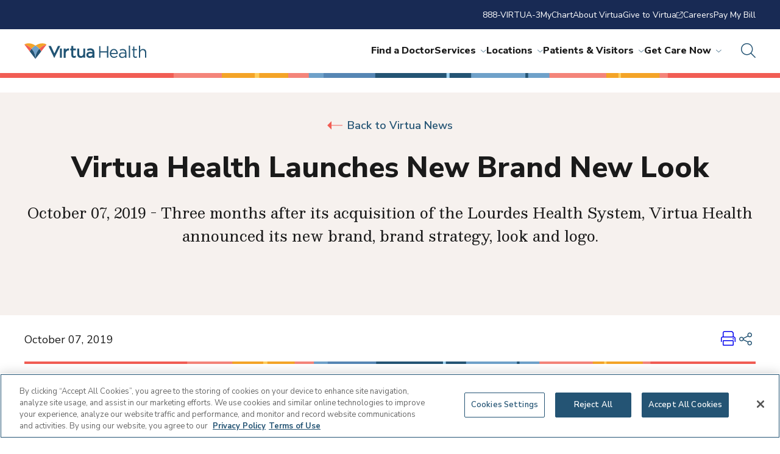

--- FILE ---
content_type: text/html; charset=utf-8
request_url: https://www.virtua.org/news/virtua-health-launches-new-brand-new-look
body_size: 15276
content:



<!DOCTYPE html>
<!--[if lt IE 7]>      <html class="no-js lt-ie9 lt-ie8 lt-ie7"> <![endif]-->
<!--[if IE 7]>         <html class="no-js lt-ie9 lt-ie8"> <![endif]-->
<!--[if IE 8]>         <html class="no-js lt-ie9"> <![endif]-->
<!--[if gt IE 8]><!-->
<html class="no-js" lang="en">
<!--<![endif]-->
<head>
<link href="/-/media/Feature/Experience-Accelerator/Foundation/Foundation/Styles/optimized-min.css?t=20220720T165613Z" rel="stylesheet" /><link href="/-/media/Themes/virtua-site/virtua-theme/virtua-theme/styles/pre-optimized-min.css?t=20250402T182050Z" rel="stylesheet" />

    
    


<!-- OneTrust Cookies Consent Notice start for virtua.org -->

<script src="https://cdn.cookielaw.org/scripttemplates/otSDKStub.js" type="text/javascript" charset="UTF-8" data-domain-script="019505dc-2df8-78f1-a63d-a4cea00d5abe" ></script>
<script type="text/javascript">
function OptanonWrapper() { }
</script>
<!-- OneTrust Cookies Consent Notice end for virtua.org -->

<!-- Google Tag Manager -->
<script>
    (function (w, d, s, l, i) {
        w[l] = w[l] || []; w[l].push({
            'gtm.start':
                new Date().getTime(), event: 'gtm.js'
        }); var f = d.getElementsByTagName(s)[0],
            j = d.createElement(s), dl = l != 'dataLayer' ? '&l=' + l : ''; j.async = true; j.src =
                '//www.googletagmanager.com/gtm.js?id=' + i + dl; f.parentNode.insertBefore(j, f);
    })(window, document, 'script', 'dataLayer', 'GTM-KZSB7X');
</script>
<!-- End Google Tag Manager -->


    <title>Virtua Health Launches New Brand New Look</title>


<link rel="canonical" href="https://www.virtua.org/news/virtua-health-launches-new-brand-new-look" />



    <link href="/-/media/Project/Virtua-Tenant/shared/favicon.png" rel="shortcut icon" />



<meta property="og:title"  content="Virtua Health Launches New Brand New Look" /><meta property="og:url"  content="https://www.virtua.org/news/virtua-health-launches-new-brand-new-look" />


<meta  name="description" content="Three months after its acquisition of the Lourdes Health System, Virtua Health announced its new brand, brand strategy, look and logo." />


<meta property="twitter:title"  content="Virtua Health Launches New Brand New Look" /><meta property="twitter:card"  content="summary_large_image" />

    <meta name="viewport" content="width=device-width, initial-scale=1"/>



</head>
<body class="default-device bodyclass">
    

    <!-- Google Tag Manager (noscript) --><noscript><iframe src="//www.googletagmanager.com/ns.html?id=GTM-KZSB7X" height="0" width="0" style="display:none;visibility:hidden"></iframe></noscript>
    <!-- End Google Tag Manager (noscript) -->

    
<div id="wrapper">
    <!-- #header -->
    <header>
        <div id="header" class="">
            

<div class="site-header"><nav class="site-header__utility-nav"><ul><li>
<a class="util-vicon-link" href="tel://888-847-8823" >888-VIRTUA-3   </a></li><li>
<a class="util-vicon-link" href="/Patients-and-Visitors/MyChart" >MyChart   </a></li><li>
<a class="util-vicon-link" href="/About" >About Virtua   </a></li><li>
<a class="util-vicon-link" href="https://givetovirtua.org/"  target="_blank" >Give to Virtua   <i class="fa-light fa-arrow-up-right-from-square"></i></a></li><li>
<a class="util-vicon-link" href="/Careers" >Careers   </a></li><li>
<a class="util-vicon-link" href="/Patients-and-Visitors/Pay-My-Bill" >Pay My Bill   </a></li></ul></nav><section class="site-header__main">
<a href="/" class="site-header__logo">
     <img src="/-/media/Project/Virtua-Tenant/Virtua/Shared/Common/Virtua_Health_Horiz.svg?iar=0&amp;hash=55C7DEDED0E89E3E40E98427C2C78F42" alt="Virtua Health horizontal logo" />
</a><div class="site-header__right"><nav class="site-header__nav"><ul class="site-header__main-nav"><li>
    <a href="https://doctors.virtua.org/search?sort=networks%2Crelevance%2Cavailability_density_best">Find a Doctor</a></li><li>
     <a href="/Services" class="site-header__link--has-submenu">Services<i class="fa-light fa-chevron-down"></i></a>
     <section class="site-header__dropdown">
        <div class="site-header__dropdown-wrapper">
                
                <div class="site-header__dropdown-featured">
                 <img src="/-/media/Project/Virtua-Tenant/Virtua/Images/Services/Heart-Care/Heart-Health.jpg?iar=0&amp;hash=2660EE38D18F1677E18B9768EEB22B32" class="site-header__dropdown-image" alt="Elderly woman in orange shirt sits on couch with her granddaughter" />
                  <p class="site-header__dropdown-eyebrow-text">Heart Care</p>
                  
                  <a href="/Services/Heart-Care" class="site-header__dropdown-title link">
                    <h5>Here for everything your heart desires</h5>
                  </a>
                </div>
                              

                <div class="site-header__dropdown-most-viewed">

                  <div class="site-header__dropdown-link-list-groups site-header__dropdown-link-list-groups--1" >
                    
                      <div class="site-header__dropdown-link-list-group  site-header__dropdown-link-list-group--has-title ">
                        
                        <h5 class="site-header__dropdown-link-list-group-title">Featured Services</h5>
                        
                        <ul class="site-header__dropdown-link-list">



<li><a class="link" href="/Services/Cancer-Care">Cancer Care</a></li>


<li><a class="link" href="/Services/Gastroenterology-and-Digestive-Health">Gastroenterology and Digestive Health</a></li>


<li><a class="link" href="/Services/Heart-Care">Heart Care</a></li>


<li><a class="link" href="/Services/Neurosciences">Neuroscience</a></li>


<li><a class="link" href="/Services/Womens-Health/Obstetrics-and-Gynecology-OBGYN">OB/GYN</a></li>


<li><a class="link" href="/Services/Orthopedics-and-Spine">Orthopedics & Spine</a></li>


<li><a class="link" href="/Services/Pregnancy-Care">Pregnancy Care</a></li>


<li><a class="link" href="/Services/Primary-Care">Primary Care</a></li>


<li><a class="link" href="/Services/Surgery">Surgery Services</a></li>


<li><a class="link" href="/Services/Transplant-and-Organ-Health">Transplant Care</a></li>


<li><a class="link" href="/Services/Urgent-Care">Urgent Care</a></li>


                        </ul>
                      </div>
                    
                  </div>

		<ul class="site-header__dropdown-view-all">
		
		
			
			<li>
				<a class="util-vicon-link link" href="/Services">
				<i class="vicon--coral size-32 vicon far fa-briefcase-medical"></i>
				Search all services
			</a>
			</li>
		

		
			
			<li>
				<a class="util-vicon-link link" href="">
				<i class="vicon--coral size-32 vicon far fa-"></i>
				
			</a>
			</li>
		
		
		
			
			<li>
				<a class="util-vicon-link link" href="">
				<i class="vicon--coral size-32 vicon far fa-"></i>
				
			</a>
			</li>
				
				
		</ul>

                </div>
        </div>
      </section>
</li><li>
     <a href="/Locations" class="site-header__link--has-submenu">Locations<i class="fa-light fa-chevron-down"></i></a>
     <section class="site-header__dropdown">
        <div class="site-header__dropdown-wrapper">
                
                <div class="site-header__dropdown-featured">
                 <img src="/-/media/Project/Virtua-Tenant/Virtua/Images/Locations/Hospitals-and-Emergency-Departments/Virtua-Voorhees-Hospital-new.jpg?iar=0&amp;hash=C41B9A77570473184BD76290F26F93C5" class="site-header__dropdown-image" alt="Virtua Voorhees Hospital" />
                  <p class="site-header__dropdown-eyebrow-text">Hospitals</p>
                  
                  <a href="/Locations" class="site-header__dropdown-title link">
                    <h5>Here for when you need us most</h5>
                  </a>
                </div>
                              

                <div class="site-header__dropdown-most-viewed">

                  <div class="site-header__dropdown-link-list-groups site-header__dropdown-link-list-groups--2" >
                    
                      <div class="site-header__dropdown-link-list-group  site-header__dropdown-link-list-group--has-title ">
                        
                        <h5 class="site-header__dropdown-link-list-group-title">Featured Locations</h5>
                        
                        <ul class="site-header__dropdown-link-list">



<li><a class="link" href="/locations/marlton-hospital">Virtua Marlton Hospital</a></li>


<li><a class="link" href="/locations/mount-holly-hospital">Virtua Mount Holly Hospital</a></li>


<li><a class="link" href="/locations/our-lady-of-lourdes-hospital">Virtua Our Lady of Lourdes Hospital</a></li>


<li><a class="link" href="/locations/voorhees-hospital">Virtua Voorhees Hospital</a></li>


<li><a class="link" href="/locations/willingboro-hospital">Virtua Willingboro Hospital</a></li>


<li><a class="link" href="/locations/emergency-department-berlin">Virtua Emergency Department – Berlin</a></li>


<li><a class="link" href="/locations/emergency-department-camden">Virtua Emergency Department - Camden</a></li>


                        </ul>
                      </div>
                    
                      <div class="site-header__dropdown-link-list-group  site-header__dropdown-link-list-group--has-title ">
                        
                        <h5 class="site-header__dropdown-link-list-group-title">Most Viewed Locations</h5>
                        
                        <ul class="site-header__dropdown-link-list">



<li><a class="link" href="/locations?keyword=&locationType=&zipCode=&distance=&specialty=%7BC3E64999-F684-4152-AE92-678E07F30C2D%7D&sort=asc&page=0">Cancer Centers</a></li>


<li><a class="link" href="/Locations?keyword=&locationType=&zipCode=&distance=&specialty=%7BAAC793A0-B8E9-4286-AA69-C34B4569F3E4%7D&sort=asc&page=0">Cardiology Offices</a></li>


<li><a class="link" href="/locations?keyword=&locationType=&zipCode=&distance=&specialty=%7BEEB5F496-8128-4FFE-B0B5-0E9FF0982149%7D&sort=asc&page=0">Health & Wellness Centers</a></li>


<li><a class="link" href="/locations?keyword=&locationType=&zipCode=&distance=&specialty=%7B05A1EFA0-B1DF-4CB8-994B-3D7F7A7C656B%7D&sort=asc&page=0">Lab Services</a></li>


<li><a class="link" href="/Locations?keyword=&locationType=&zipCode=&distance=&specialty=%7B642A3723-CF28-4741-9277-17C7F66CA113%7D&sort=asc&page=0">OB/GYN Offices</a></li>


<li><a class="link" href="/locations?keyword=&locationType=&zipCode=&distance=&specialty=%7B48DE637B-FB02-4F43-A9CC-A26FF1CDBEB4%7D&sort=asc&page=0">Primary Care Offices</a></li>


<li><a class="link" href="/locations?keyword=&locationType=&zipCode=&distance=&specialty=%7B39302C58-1D8A-4E4B-A98A-6D78108E0E13%7D&sort=asc&page=0">Surgery Centers</a></li>


<li><a class="link" href="/locations?keyword=&locationType=&zipCode=&distance=&specialty=%7B60B05436-7A61-40EF-A9B3-2D5B74F073E5%7D&sort=asc&page=0">Urgent Care Centers</a></li>


                        </ul>
                      </div>
                    
                  </div>

		<ul class="site-header__dropdown-view-all">
		
		
			
			<li>
				<a class="util-vicon-link link" href="/Locations">
				<i class="vicon--coral size-32 vicon far fa-location-dot"></i>
				Search all locations
			</a>
			</li>
		

		
			
			<li>
				<a class="util-vicon-link link" href="">
				<i class="vicon--coral size-32 vicon far fa-"></i>
				
			</a>
			</li>
		
		
		
			
			<li>
				<a class="util-vicon-link link" href="">
				<i class="vicon--coral size-32 vicon far fa-"></i>
				
			</a>
			</li>
				
				
		</ul>

                </div>
        </div>
      </section>
</li><li>
     <a href="/Patients-and-Visitors" class="site-header__link--has-submenu">Patients & Visitors<i class="fa-light fa-chevron-down"></i></a>
     <section class="site-header__dropdown">
        <div class="site-header__dropdown-wrapper">
                
                <div class="site-header__dropdown-featured">
                 <img src="/-/media/Project/Virtua-Tenant/Virtua/Images/Patients-and-Visitors/Interior-Hero.jpg?iar=0&amp;hash=35ACB7DB737E2647387233C3AC9E637B" class="site-header__dropdown-image" alt="A father and two daughters sit at the table while looking at a laptop" />
                  <p class="site-header__dropdown-eyebrow-text">Patients & Visitors</p>
                  
                  <a href="/Patients-and-Visitors" class="site-header__dropdown-title link">
                    <h5>Here to support your care</h5>
                  </a>
                </div>
                              

                <div class="site-header__dropdown-most-viewed">

                  <div class="site-header__dropdown-link-list-groups site-header__dropdown-link-list-groups--" >
                    
                      <div class="site-header__dropdown-link-list-group  site-header__dropdown-link-list-group--has-title ">
                        
                        <h5 class="site-header__dropdown-link-list-group-title">Patient Information</h5>
                        
                        <ul class="site-header__dropdown-link-list">



<li><a class="link" href="https://secure.myvirtua.org/MyChart/Authentication/Login?">MyChart Login</a></li>


<li><a class="link" href="/Patients-and-Visitors/Hospital-Charges-and-Estimates">Get a Billing Estimate</a></li>


<li><a class="link" href="/Patients-and-Visitors/Medical-Records">Medical Records</a></li>


<li><a class="link" href="/Patients-and-Visitors/Pay-My-Bill">Pay My Bill</a></li>


<li><a class="link" href="/Patients-and-Visitors/Health-Insurance">Insurance Plans Accepted</a></li>


                        </ul>
                      </div>
                    
                      <div class="site-header__dropdown-link-list-group  site-header__dropdown-link-list-group--has-title ">
                        
                        <h5 class="site-header__dropdown-link-list-group-title">Visitor Information</h5>
                        
                        <ul class="site-header__dropdown-link-list">



<li><a class="link" href="/Patients-and-Visitors/Visiting-Hours-and-Information">Visitor Information</a></li>


<li><a class="link" href="/Locations">Find a Facility</a></li>


                        </ul>
                      </div>
                    
                      <div class="site-header__dropdown-link-list-group  site-header__dropdown-link-list-group--has-title ">
                        
                        <h5 class="site-header__dropdown-link-list-group-title">Quick Links</h5>
                        
                        <ul class="site-header__dropdown-link-list">



<li><a class="link" href="/Articles">Health & Wellness Articles</a></li>


<li><a class="link" href="/News">Newsroom</a></li>


<li><a class="link" href="/Contact-Us">Contact Us</a></li>


<li><a class="link" href="/Careers">Careers</a></li>


<li><a class="link" href="/Contact-Us">Connect with Virtua</a></li>


                        </ul>
                      </div>
                    
                  </div>

		<ul class="site-header__dropdown-view-all">
		
		
			
			<li>
				<a class="util-vicon-link link" href="/Patients-and-Visitors">
				<i class="vicon--coral size-32 vicon far fa-users"></i>
				View all patient & visitor resources
			</a>
			</li>
		

		
			
			<li>
				<a class="util-vicon-link link" href="">
				<i class="vicon--coral size-32 vicon far fa-"></i>
				
			</a>
			</li>
		
		
		
			
			<li>
				<a class="util-vicon-link link" href="">
				<i class="vicon--coral size-32 vicon far fa-"></i>
				
			</a>
			</li>
				
				
		</ul>

                </div>
        </div>
      </section>
</li><li>
     <a href="/Get-Care-Now" class="site-header__link--has-submenu">Get Care Now<i class="fa-light fa-chevron-down"></i></a>
     <section class="site-header__dropdown">
        <div class="site-header__dropdown-wrapper">
                
                <div class="site-header__dropdown-featured">
                 <img src="/-/media/Project/Virtua-Tenant/Virtua/Images/Services/Get-Care-Now/Get-Care-Now.jpg?iar=0&amp;hash=BEDB16E20BA2E34519ACD29A170D1F3D" class="site-header__dropdown-image" alt="Young adult male sits on a chair and has a telehealth visit with a doctor on a tablet." />
                  <p class="site-header__dropdown-eyebrow-text">Telehealth Virtual Visits</p>
                  
                  <a href="/Get-Care-Now" class="site-header__dropdown-title link">
                    <h5>Here for care, in the comfort of your home</h5>
                  </a>
                </div>
                              

                <div class="site-header__dropdown-most-viewed">

                  <div class="site-header__dropdown-link-list-groups site-header__dropdown-link-list-groups--1" >
                    
                      <div class="site-header__dropdown-link-list-group  site-header__dropdown-link-list-group--has-title ">
                        
                        <h5 class="site-header__dropdown-link-list-group-title"></h5>
                        
                        <ul class="site-header__dropdown-link-list">



<li><a class="link" href="/locations?keyword=&locationType=&zipCode=&distance=&specialty=%7B60B05436-7A61-40EF-A9B3-2D5B74F073E5%7D&sort=asc&page=0">Find Urgent Care Locations</a></li>


<li><a class="link" href="/locations?keyword=&locationType=&zipCode=&distance=&specialty=%7BE9FE938E-3176-4FD7-821F-1980B49A5424%7D&sort=asc&page=0">Find Emergency Room Locations</a></li>


<li><a class="link" href="/Get-Care-Now">Get Care Now</a></li>


<li><a class="link" href="https://www.virtua.org/scheduling?visittypeid=117935&providerid=32576&utm_campaign=urgent-care-telehealth&utm_source=go-virtua-org-ucfromhom&utm_medium=referral&utm_content=btn-scheudule-your-visit-now">Schedule Urgent Care Telehealth</a></li>


<li><a class="link" href="/Forms/RequestCallback">Request a Callback</a></li>


<li><a class="link" href="/Patients-and-Visitors/ER-Wait-Times">View ER Wait Times</a></li>


                        </ul>
                      </div>
                    
                  </div>

		<ul class="site-header__dropdown-view-all">
		
		
			
			<li>
				<a class="util-vicon-link link" href="/Get-Care-Now">
				<i class="vicon--coral size-32 vicon far fa-truck-medical"></i>
				View all care options
			</a>
			</li>
		

		
			
			<li>
				<a class="util-vicon-link link" href="">
				<i class="vicon--coral size-32 vicon far fa-"></i>
				
			</a>
			</li>
		
		
		
			
			<li>
				<a class="util-vicon-link link" href="">
				<i class="vicon--coral size-32 vicon far fa-"></i>
				
			</a>
			</li>
				
				
		</ul>

                </div>
        </div>
      </section>
</li></ul><ul class="site-header__mobile-utility-menu">
<li><a class="util-vicon-link"   href="tel://888-847-8823">888-VIRTUA-3   </a></li>
<li><a class="util-vicon-link"   href="/Patients-and-Visitors/MyChart">MyChart   </a></li>
<li><a class="util-vicon-link"   href="/About">About Virtua   </a></li>
<li><a class="util-vicon-link"   target="_blank"  href="https://givetovirtua.org/">Give to Virtua   <i class="fa-light fa-arrow-up-right-from-square"></i></a></li>
<li><a class="util-vicon-link"   href="/Careers">Careers   </a></li>
<li><a class="util-vicon-link"   href="/Patients-and-Visitors/Pay-My-Bill">Pay My Bill   </a></li></ul></nav><button class="site-header__search-toggle" title="Open search">
        <i class="fa-light fa-magnifying-glass size-24 vicon vicon--ocean"></i>
</button><button class="site-header__mobile-toggle">
        <i class="fa-light fa-bars size-24 vicon vicon--white"></i>
</button><section class="site-header__search-form">
        <form action="/Search%20Result" method="GET">
          <div class="site-header__form-title">How Can we Help You?</div>
          <div class="site-header__search-wrapper">
            <input name="searchStudioQuery" type="text" placeholder="Ex. back, cancer, John">
            <button class="site-header__search-submit">
              <i class="fa-light fa-magnifying-glass size-24 vicon vicon--ocean"></i>
            </button>
          </div>
        </form>
        <section class="site-header__popular-searches">
          <div class="site-header__popular-title">Popular Searches</div>
	  <ul>
    		
    			 
              		<li><a href="/Services/Primary-Care" class="link">Primary Care</a></li>
    		
    			 
              		<li><a href="/Locations?keyword=&locationType=&zipCode=&distance=&specialty=%7BE9FE938E-3176-4FD7-821F-1980B49A5424%7D&sort=asc&page=0" class="link">Emergency Rooms</a></li>
    		
    			 
              		<li><a href="/Services/Orthopedics-and-Spine/Arthritis-Care" class="link">Arthritis Care</a></li>
    		
    			 
              		<li><a href="/Services/Endocrinology-and-Metabolic-Care/Diabetes-Care" class="link">Diabetes</a></li>
    		
    			 
              		<li><a href="/Services/Orthopedics-and-Spine/Bone-Fracture-Care" class="link">Fractures</a></li>
    		
    			 
              		<li><a href="/Physicians-Information-Center" class="link">Physician Center</a></li>
    		
          </ul>
        </section>
</section></div></section></div>
        </div>
    </header>
    <!-- /#header -->
    <!-- #content -->
    <main>
        <div id="content" class="">
            




<h1></h1>
<section class="article-hero article-hero--newsroom" id="{35466626-471A-46E3-AD7A-4C7C84963370}">
  <div class="article-hero__wrapper">
    <div class="article-hero__back">
      <a href="/News" class="button button--back">
        <div class="button--back__arrow"></div>
       Back to&nbsp;Virtua News
      </a>
    </div>
    <h1 class="article-hero__title">
      Virtua Health Launches New Brand New Look
    </h1>
    <p class="article-hero__blurb large-blurb">
     
        October 07, 2019 - 
     
      Three months after its acquisition of the Lourdes Health System, Virtua Health announced its new brand, brand strategy, look and logo.
    </p>
    <figure class="article-hero__img-wrapper">
    
		 </figure>
  </div>
</section>





<section class="article-heading" id="{35466626-471A-46E3-AD7A-4C7C84963370}">
  <div class="article-heading__wrapper">
 <date class="article-heading__date">
 
    October 07, 2019
 
</date>
<div class="share-print">
  <a href="javascript:window.print();" class="share-print__print">
    <i class="fal fa-print"></i>
    <span class="visually-hidden">Print</span>
  </a>
  <button class="share-print__share-toggle">
    <i class="fal fa-share-nodes" aria-label="share-button"></i>
  </button>

  <div class="share-print__popup">
    <div class="share-print__title">Share</div>
    <div class="share-print__close">
      <i class="fal fa-close"></i>
      <span class="visually-hidden">Close</span>
    </div>
    <div class="share-print__wrapper">
     <div class="share-print__item">
        <a href="https://www.linkedin.com/shareArticle?mini=true=&url=https://www.virtua.org/news/virtua-health-launches-new-brand-new-look" class="share-print__link">
          <i class="fab fa-linkedin fa-fw"></i>
          <span>Share on LinkedIn</span></a>
      </div> 
     <div class="share-print__item">
        <a href="https://twitter.com/intent/tweet?url=https://www.virtua.org/news/virtua-health-launches-new-brand-new-look" class="share-print__link">
          <i class="fab fa-twitter fa-fw"></i>
          <span>Share on Twitter</span></a>
      </div>
      <div class="share-print__item">
        <a href="https://www.facebook.com/sharer.php?u=https://www.virtua.org/news/virtua-health-launches-new-brand-new-look" class="share-print__link" >
          <i class="fab fa-facebook fa-fw"></i>
          <span>Share on Facebook</span></a>
      </div>
      <div class="share-print__item">
        <a href="mailto:?subject=Virtua Health Launches New Brand New Look&body=https://www.virtua.org/news/virtua-health-launches-new-brand-new-look" class="share-print__link">
          <i class="fal fa-envelope fa-fw"></i><span>Email Link</span></a>
      </div>
      <div class="share-print__item">
        <a href="#"
          class="share-print__link share-print__copy"
          data-copied-message="Link Copied!"
          data-default-message="Copy Link">
          <i class="fal fa-link fa-fw"></i>
          <span>Copy Link</span>
        </a>
      </div>
    </div>
  </div>
</div>
  </div>
</section>
<section id="{35466626-471A-46E3-AD7A-4C7C84963370}" class="wysiwyg wysiwyg--">
  <section class="wysiwyg__wrapper">

<p style="text-align: center;"><em>South Jersey&rsquo;s largest health system positions itself with a &ldquo;Culture of WE&rdquo;</em></p>
<p style="text-align: left;">Just three months after its acquisition of the Lourdes Health System, Virtua Health announced its new brand, which includes a new brand strategy, new logo, and new look and feel for all its marketing and communications. More than a matter of fonts and color palettes, the invigorated brand conveys Virtua&rsquo;s steadfast commitment to the people of South Jersey.</p>
<p style="text-align: left;">&ldquo;In the past few years, Virtua Health has grown in many significant ways. With the acquisition of Lourdes, we expanded our services to provide a more complete spectrum of care, we opened new locations in the neighborhoods where our consumers live, and we broadened our workforce to include more than 14,000 talented individuals,&rdquo; said <a href="/About/Senior-Leadership/Dennis-Pullin">Dennis W. Pullin, FACHE</a>, Virtua Health president and CEO. &ldquo;Our new brand helps tell that story by honoring our past while creating something fresh and forward-thinking.&rdquo;</p>
<p style="text-align: left;">One major change to the logo is the formal inclusion of the word &ldquo;Health&rdquo; in the brand name.</p>
<p style="text-align: left;">&ldquo;We are not just brick and mortar locations that takes care of the sick and injured,&rdquo; added Pullin.&nbsp; &ldquo;We want to signal to the community that our emphasis is on health. When we say our mission is to help people be well, get well, and stay well, we are equally focused on showing up when people need support and resources to optimize their health.&rdquo;</p>
<p style="text-align: left;">After a little over a year of quantitative and qualitative research, including key stakeholder interviews, focus groups, and extensive social listening, Virtua Health&rsquo;s senior leadership and board landed on a powerful positioning strategy: Here for Good.</p>
<p style="text-align: left;">&ldquo;It is undeniable what we stand for, which is being a trusted neighbor who thinks about the health of the people in the community every day and wants to be here to help them achieve their best lives,&rdquo; said <a href="/About/Senior-Leadership/Chrisie-Scott">Chrisie Scott</a>, Virtua Health senior vice president and chief marketing officer. &ldquo;We&rsquo;ve created a fresh, inviting, colorful identity to express our vibrancy and a warm, confident sonic to signal our brand&rsquo;s relevancy in an audio world.&rdquo;&nbsp;</p>
<p style="text-align: left;">A second notable aspect of the new logo is a multi-color icon inspired by the lotus flower, a globally recognized symbol of serenity and healing. In addition to the lotus, the icon is open to a number of interpretations, including a caring heart, outstretched caring hands, and the letter V. It consists of four colors &ndash; ocean, sky, coral, and sun &ndash; that intentionally call to mind trust and hope.</p>
<p style="text-align: left;">&ldquo;The icon, like Virtua Health itself, is accessible and adaptable. It pays tribute to our name, our purpose, and the way we deliver care and make people feel,&rdquo; said Scott.</p>
<p style="text-align: left;">Delivering trusted, personalized care is at the core of Virtua Health&rsquo;s vision, and the organization&rsquo;s leadership recognized the rebrand as an opportunity to reframe its culture.</p>
<p style="text-align: left;">&ldquo;Our culture can be seen and felt in all aspects of our work,&rdquo; said <a href="/About/Senior-Leadership/Rhonda-Jordan">Rhonda Jordan</a>, Virtua Health senior vice president and chief human resources officer. &ldquo;As we roll out the new brand, we will also present our colleagues [Virtua&rsquo;s preferred term for employees] with a new way of articulating our core values.&rdquo;</p>
<p style="text-align: left;">A special taskforce &ndash; consisting of colleagues representing a variety of backgrounds, roles, and skills &ndash; has constructed a framework called the Culture of WE.</p>
<p style="text-align: left;">Among the six guiding principles which comprise the refreshed culture are open communication, purposeful leadership, continuous learning and innovation, inclusive teamwork, caring with accountability, and a patient- and consumer-centric mindset. Naturally, these principles depend upon an engaged workforce, which Virtua Health refers to as its &ldquo;best people.&rdquo;&nbsp;</p>
<p style="text-align: left;">&ldquo;It was inspiring to watch the diverse and dedicated members of this taskforce &ndash; many of whom recently joined Virtua as part of the Lourdes acquisition &ndash; come together and collaborate on this important initiative. We already shared a passion for providing top-quality care. Now we have a shared language to help us verbalize and embody those values,&rdquo; Jordan said.</p>
<p style="text-align: left;">Chrisie Scott added, &ldquo;Everything comes down to the people &mdash; those we serve alongside of and those we serve. We recognize how much choice people have, and we want to earn that opportunity by making it easy and preferred to be connected to Virtua Health.&rdquo;</p>
<p style="text-align: left;">&ldquo;Virtua Health is already a respected and established presence here in South Jersey, and with this rebrand, our intention is to better reflect our purpose and be a recognized force for good as we make an important difference,&rdquo; stated Pullin.</p>
<p style="text-align: left;"><em>Note to media: To schedule an interview with Dennis Pullin, Chrisie Scott, or Rhonda Jordan, please contact the media relations team.</em></p>
<p style="text-align: center;">###</p>
<p style="text-align: left;"><strong>BRAND LAUNCH EVENTS AND ACTIVITIES</strong></p>
<p style="text-align: left;"><em>Chalk the Walks</em><br />
Simple messages of hope, encouragement, and inspiration can be profoundly meaningful. On Monday, Oct. 7, Virtua Health colleagues will adorn the sidewalks outside their hospitals, with colorful chalk messages, giving patients and guests a reason to stop and smile. Additionally, Virtua has recruited the talents of roving street artists to chalk meaningful messages in public spaces across the region. Look for the new Virtua logo and the hashtag #HereForGood.</p>
<p style="text-align: left;"> This project is an extension of the summer-long #VirtuaRocks campaign, in which colleagues painted motivational phrases on river rocks and placed them in their respective neighborhoods for others to find and appreciate.&nbsp;</p>
<p style="text-align: left;"> <em>New Brand/Brand New</em><br />
Virtua Health will celebrate its new brand with its brand-new babies. The first 100 babies born at Virtua hospitals (in Camden, Mount Holly, and Voorhees) on and after Monday, Oct. 7 will receive a limited-run t-shirt that features the colorful new logo. Virtua will also present special commemorative items to the first 50 heart surgery patients and first 50 transplant patients following the brand launch.&nbsp;</p>
<p style="text-align: left;"> <em>Acts of Goodness&nbsp;</em><br />
Each day, Virtua colleagues demonstrate that they are here for good; not only through their careers, but also in the ways they support and sustain healthy communities. In the weeks ahead, Virtua colleagues will post about their volunteer efforts on social media and use the hashtag #HereForGood.&nbsp;</p>
<p style="text-align: left;"> <em>Note to media: To attend or receive photos from any of the events and activities listed above, please contact the Virtua media relations team.</em></p>
<p style="text-align: center;"> ###</p>
<p style="text-align: left;"><strong>About Virtua Health:</strong><br />
Virtua Health is committed to helping the people of South Jersey be well, get well, and stay well by providing the complete spectrum of advanced, accessible, and trusted health care services. Virtua&rsquo;s 14,000 colleagues provide tertiary care, including a renowned cardiology program, complemented by a community-based care portfolio. In addition to five hospitals, two satellite emergency departments, and more than 280 other locations, Virtua brings health services directly into communities through home health, rehabilitation, mobile screenings, and its paramedic program. Virtua has 2,850 affiliated doctors and other clinicians, and its specialties include orthopedics, advanced surgery, and maternity. Virtua is affiliated with Penn Medicine for cancer and neuroscience, and the Children's Hospital of Philadelphia for pediatrics. As a not-for-profit, Virtua is committed to the well-being of the community and provides innovative outreach programs that address social challenges affecting health, from addiction and other behavioral issues to lack of nutritious food and stable housing. A Magnet-recognized health system ranked by U.S. News and World Report, Virtua has received many awards for quality, safety, and its outstanding work environment. For more information, visit ThisIsVirtua.org. To help Virtua make a difference, visit foundation.virtua.org.</p>
  </section>
</section>
<div class="bottom-separator"></div>


<div class="bottom-separator"></div>

<div class="bottom-separator"></div>
<div class="bottom-separator"></div>
        </div>
    </main>
    <!-- /#content -->
    <!-- #footer -->
    <footer>
        <div id="footer" class="">
            

<div class="footer__colorbar"><img src="/-/media/Project/Virtua-Tenant/Virtua/Images/Homepage/colorbar.svg?iar=0&amp;hash=A7112BF4CEA535553BECFEC538F6083C" class="footer__colorbar-image" alt="" /></div><div class="footer"><div class="footer__row row--1"><div class="footer__logo"><div class="footer__logo-image"></div></div><div class="footer__logo"></div><ul class="footer__social-media"><li class="footer__social-media-link"> 
<a href="https://twitter.com/VirtuaHealth" alt="Twitter Virtua" aria-label="Twitter Virtua"><span><i class="vicon size-24 vicon--white fa-brands fa-twitter"></i></span></a></li><li class="footer__social-media-link"> 
<a href="https://www.facebook.com/VirtuaHealth" alt="Facebook Virtua" aria-label="Facebook Virtua"><span><i class="vicon size-24 vicon--white fa-brands fa-facebook"></i></span></a></li><li class="footer__social-media-link"> 
<a href="https://www.instagram.com/virtuahealth/" alt="Instagram Virtua" aria-label="Instagram Virtua"><span><i class="vicon size-24 vicon--white fa-brands fa-instagram"></i></span></a></li><li class="footer__social-media-link"> 
<a href="https://www.linkedin.com/company/virtuahealth/" alt="Linkedin Virtua" aria-label="Linkedin Virtua"><span><i class="vicon size-24 vicon--white fa-brands fa-linkedin"></i></span></a></li></ul></div><div class="footer__row row--2"><ul class="footer__ctas"><li class="footer__cta"> 
<a  href="tel://888-847-8823"><span><i class="vicon size-24 vicon--coral fa-light fa-phone"></i> 888-VIRTUA-3</span></a></li><li class="footer__cta"> 
<a  href="/Patients-and-Visitors/Live-Chat"><span><i class="vicon size-24 vicon--coral fa-light fa-comment-dots"></i> Live Chat</span></a></li><li class="footer__cta"> 
<a  href="/Forms/RequestCallback"><span><i class="vicon size-24 vicon--coral fa-light fa-headset"></i> Request a Callback</span></a></li><li class="footer__cta"> 
<a  href="/Contact-Us"><span><i class="vicon size-24 vicon--coral fa-light fa-paper-plane"></i> Contact Us</span></a></li></ul></div><div class="footer__row row--3"><div class="footer__middle-col"><a class="footer__middle-col-title"><h5 class="field-titleone" style="cursor: text">Quick Links</h5></a><ul class="footer__middle-link-list list list--unordered footer-quick-links"><li class="footer__middle-link"> 
<a  href="https://secure.myvirtua.org/MyChart/Authentication/Login?">MyChart Login</a></li><li class="footer__middle-link"> 
<a  href="/Careers">Careers</a></li><li class="footer__middle-link"> 
<a  href="/For-Employees">For Employees</a></li><li class="footer__middle-link"> 
<a  href="/Articles">Content Hub</a></li></ul></div><div class="footer__middle-col"><a class="footer__middle-col-title"><h5 class="field-titletwo">Patients &amp; Visitors</h5></a><ul class="footer__middle-link-list list list--unordered"><li class="footer__middle-link"> 
<a  href="/Patients-and-Visitors/Medical-Records">Medical Records</a></li><li class="footer__middle-link"> 
<a  href="/Patients-and-Visitors/Pay-My-Bill">Pay My Bill</a></li><li class="footer__middle-link"> 
<a  href="/About/Financial-Statements">Financial Statements</a></li><li class="footer__middle-link"> 
<a  href="/Patients-and-Visitors/Visiting-Hours-and-Information">Visitor Information</a></li><li class="footer__middle-link"> 
<a  href="/Patients-and-Visitors/COVID-19-Information">COVID-19 Information</a></li><li class="footer__middle-link"> 
<a  href="/Patients-and-Visitors/ER-Wait-Times">ER Wait Times</a></li><li class="footer__middle-link"> 
<a  href="/Get-Care-Now">Get Care Now</a></li><li class="footer__middle-link"> 
<a  href="/Patients-and-Visitors/Hospital-Charges-and-Estimates">Price Transparency</a></li><li class="footer__middle-link"> 
<a  href="/Patients-and-Visitors/Joint-Notice-of-Privacy-Practices">Joint Notice of Privacy Practices</a></li></ul></div><div class="footer__middle-col"><a class="footer__middle-col-title"><h5 class="field-titlethree">About Virtua</h5></a><ul class="footer__middle-link-list list list--unordered"><li class="footer__middle-link"> 
<a  href="https://givetovirtua.org/">Give to Virtua</a></li><li class="footer__middle-link"> 
<a  href="/News">News</a></li><li class="footer__middle-link"> 
<a  href="/Classes-Events">Classes & Events</a></li><li class="footer__middle-link"> 
<a  href="https://virtua.privatehealthnews.com/">Newsletter Signup</a></li><li class="footer__middle-link"> 
<a  href="/About/Community-Programs">Community Programs and Resources</a></li></ul></div><div class="footer__middle-col"><a class="footer__middle-col-title"><h5 class="field-titlefour">Health Care Professionals</h5></a><ul class="footer__middle-link-list list list--unordered"><li class="footer__middle-link"> 
<a  href="/Physicians-Information-Center">Physicians' Information Center</a></li><li class="footer__middle-link"> 
<a  href="/About/Nursing">Nursing</a></li><li class="footer__middle-link"> 
<a  href="/Professional-Education/Virtua-College-of-Medicine-and-Life-Sciences-of-Rowan-University">Rowan University Partnership</a></li><li class="footer__middle-link"> 
<a  href="/Physicians-Information-Center/Continuing-Medical-Education">Professional Education</a></li><li class="footer__middle-link"> 
<a  href="/Professional-Education/Medical-Education">Medical Education</a></li><li class="footer__middle-link"> 
<a  href="/Professional-Education/Certificate-and-Degree-Programs">Certificate and Degree Programs</a></li><li class="footer__middle-link"> 
<a  href="/Research-and-Clinical-Trials">Research and Clinical Trials</a></li></ul></div></div><div class="footer__row row--4"><ul class="footer__bottom-link-list list"><li class="footer__bottom-link"> 
<a  href="/Patients-and-Visitors/Non-Discrimination-Policy"> Non-Discrimination Policy</a></li><li class="footer__bottom-link"> 
<a  href="/Patients-and-Visitors/Patient-Bill-of-Rights"> Patient Bill of Rights & Responsibilities</a></li><li class="footer__bottom-link"> 
<a  href="/Privacy-Statement-Terms-of-Use"> Terms of Use</a></li><li class="footer__bottom-link"> 
<a  href="/Digital-Services-Privacy-Statement"> Privacy Statement</a></li><li class="footer__bottom-link"> 
<a  href="/Educational-Services-Privacy-Statement"> Educational Services Privacy Statement</a></li><li class="footer__bottom-link"> 
<a  href="/Cookie-Policy"> Cookie Policy</a></li><li class="footer__bottom-link"> 
<a  href="/Sitemap"> Sitemap</a></li></ul><div class="footer__bottom-copyright"><span class="field-rawhtml">Copyright &copy; 2025 Virtua Health</span></div></div></div>

<script type="text/javascript">
    (function(){function p(r,e){(e==null||e>r.length)&&(e=r.length);for(var t=0,a=new Array(e);t<e;t++)a[t]=r[t];return a}function v(r){if(Array.isArray(r))return p(r)}function h(r){if(typeof Symbol!="undefined"&&r[Symbol.iterator]!=null||r["@@iterator"]!=null)return Array.from(r)}function A(){throw new TypeError("Invalid attempt to spread non-iterable instance.\nIn order to be iterable, non-array objects must have a [Symbol.iterator]() method.")}function I(r,e){if(r){if(typeof r=="string")return p(r,e);var t=Object.prototype.toString.call(r).slice(8,-1);if(t==="Object"&&r.constructor&&(t=r.constructor.name),t==="Map"||t==="Set")return Array.from(t);if(t==="Arguments"||/^(?:Ui|I)nt(?:8|16|32)(?:Clamped)?Array$/.test(t))return p(r,e)}}function y(r){return v(r)||h(r)||I(r)||A()}var E=function(r,e){if(!e.__SV){try{var t,a,m=window.location,c=m.hash,x=function(n,o){return t=n.match(new RegExp(o+"=([^&]*)")),t?t[1]:null};c&&x(c,"fpState")&&(a=JSON.parse(decodeURIComponent(x(c,"fpState"))),a.action==="fpeditor"&&(window.sessionStorage.setItem("_fpcehash",c),history.replaceState(a.desiredHash||"",r.title,m.pathname+m.search)))}catch(S){}e.__loaded=!1,e.config=!1,e.__SV=2,window.freshpaint=new Proxy(e,{get:function(n,o){return n[o]!==void 0?n[o]:o==="init"?function(l,u,i){var _,d;(_=n)[d="_i"]||(_[d]=[]),n._i.push([l,u||{},i||"freshpaint"])}:function(){for(var l=arguments.length,u=new Array(l),i=0;i<l;i++)u[i]=arguments[i];var _=[o].concat(y(u));return n.push(_),new Proxy(_,{get:function(f,w){return f[w]?f[w]:function(){for(var b=arguments.length,g=new Array(b),s=0;s<b;s++)g[s]=arguments[s];f.length=0,f.push([o].concat(y(u))),f.push([w].concat(y(g)))}}})}}})}};E(document,window.freshpaint||[]);})();
    freshpaint.init("ee0e2937-92b5-4ad0-b592-d5d5331fd415");
    freshpaint.page();
</script>
<script src="https://freshpaint-cdn.com/js/ee0e2937-92b5-4ad0-b592-d5d5331fd415/freshpaint.js"></script>





<script>
        window.dataLayer = window.dataLayer || [];
        window.dataLayer.push({
            standard: {
                url: window.location.href,
                domain: window.location.hostname,
                path: window.location.pathname,
                params: getParameters(),
                documentTitle: 'Virtua Health Launches New Brand New Look',
                originalPublishDate: '12/05/2022 22:21:00',
                updateDate: '07/28/2023 19:57:43',
                siteSection: '',
                siteSubSection:  '',articleTitle: 'Virtua Health Launches New Brand New Look',
                   articleAuthors: '',

                   
                   
                   articleTags: '',},
        })

function getParameters() {
        var urlString = window.location.href;
        var paramSrt = [];
     
if (urlString.indexOf('?') <= -1) {
       return paramSrt;
}

        var paramString = urlString.split('?')[1];
        var params_arr = paramString.split('&');
        
        for(var i = 0; i < params_arr.length; i++) {
            var pair = params_arr[i].split('=');
            paramSrt.push({ key: pair[0], value: pair[1]})
        }
return paramSrt;
    }
</script>
        </div>
    </footer>
    <!-- /#footer -->
</div>
    


<script type="text/javascript" src="/WebsiteClient/gsight.js"></script>

<script type="text/javascript">
            var validateCaptcha = function () {
                var response = grecaptcha.getResponse();
                if (response.length == 0) {
                    alert('Captcha is required');
                    console.log('Captcha is required');
                    return false;
                }
                return true;
            };

            var onloadCallback = function () {
		if(document.getElementById('div-captcha') == null){
			return;
                }
                grecaptcha.render('div-captcha', {
                    'sitekey': '6LcpVCsaAAAAAP0AwP9BVLiTRcFIzpweS0W1QCab',
                    'callback': function (response) {
                                            if (document.getElementById("submit-msg") != null){
                                                   document.getElementById("submit-msg").style.display = "block";
                                            }
                                            document.getElementById("submit-btn").style.display = "block";
                                       }
                });
            };

        </script>
        <script src="https://www.google.com/recaptcha/api.js?onload=onloadCallback&render=explicit"
                async defer>
        </script>

<div id="guide"></div> 
<script src="https://guide.loyalhealth.com/client/client.bundle.js" data-id="guide-client-id" data-value="16648546-4950-4282-A572-34832D52EE6E" async></script>

<script src=https://transparency.nrchealth.com/widget/v2/virtua-health/lotw.js async></script>


    <script src="/-/media/Themes/virtua-site/virtua-theme/virtua-theme/scripts/pre-optimized-min.js?t=20250402T182050Z"></script>    <!-- /#wrapper -->
</body>
</html>

--- FILE ---
content_type: application/x-javascript
request_url: https://www.virtua.org/WebsiteClient/gsight.js
body_size: 4119
content:
(function () {
    /**
     * Start Configuration
     */
    var baseUrl = "/WebsiteClient";
    var config = {
        baseUrl: baseUrl,
        //
        // Your client id in the gsight database.  This should be given to you or pre-populated.
        //
        clientId: "8006c900-6eee-e811-a9ea-c58bbed32e76",
        //
        // The url to the gsight api.  This shouldnt need to change in most cases.
        //
        gsightApiUrl: "https://portal.gsight.net",
        chaosDelay: 500,
        logoUrl: baseUrl + "/img/logo.png",
        logoAlt: "Virtua",
        logoWidth: "200px",
        //
        // If true, the invite will not load on its own, but rather must be triggered manually by a function call
        //
        manualTrigger: false,
        //
        // runMode: Possible values: invite, survey.
        // If value is invite, calling the function to manually launch gsight will trigger the invite.
        // If value is survey, it will trigger the survey popup.
        //
        runMode: "invite",
        //
        // Set to true to auto load css/invite.css and css/client-styles.css.
        // If you need to load them somewhere other than where it is loaded in head,
        // set this to false and you can add the <link ... /> tags to your
        // layout/design yourself.  If this field is not defined, the default is true.
        //
        autoLoadCss: true,
        //
        // Set to true to use any existing jQuery that has been loaded.
        // Set to false to load a new jquery in no conflict mode if one is already loaded.
        //
        useExistingJQuery: true,
        invite: {
            // Every user will have a X percent chance to see the invite
            samplingPercentage: 100,
            // At least X seconds will pass before the invite dialog is triggered
            popupDelayInSeconds: 30,
            //
            // The file name in templates minus the extension.
            // Ex) if you have myTemplate.html in the templates folder, the value for this setting
            // should be "myTemplate"
            //
            template: "invite",
            header: "Welcome!",
            content: "<p>Your opinion about this website is important to us.  After your visit, would you be willing to answer a few questions to help us evaluate and improve our website? If you agree to take the survey, it will pop-up when you leave the website.</p>",
            nowButton: "Yes, after I leave the website",
            laterViaReminderButton: "Yes, later via text or email",
            neverButton: "Never",
            //
            // If the is true, the close button on the top right of the invite dialog is the same as never.
            // If false, it will allow the invite to close without setting the "never" cookie.
            //
            treatInviteCloseAsNever: true,
            // A cookie will be added so that this user wont see the
            // invite for X days
            daysToWait: {
                // When the user clicks "Never"
                never: 365,
                // When the user clicks "Yes, Now" or "Later, via text"
                yes: 365
            },
            //
            // Use this to set ip address ranges where the invite popup should not display.
            // ex) ipFilters: ["192.168.1.0/24"] will block 192.168.1.0 - 192.168.1.255
            // https://www.ipaddressguide.com/cidr
            // 
            ipFilters: [],
            //
            // Populate this array of strings with full urls (including the domain, but minus the protocol) where the invite should not
            // display. ex) microsoft.com/my/page
            //
            pageBlacklist: []
        },
        survey: {
            header: "<h3 style='text-decoration:underline;margin-bottom:5px;'>Do Not Close This Window!</h3><p style='margin-top: 0px'>Please minimize this window.</p>",
            content: "<p>Return to this window to provide your feedback.  The survey will become available here after a moment.  You can continue browsing our website by selecting the main window.</p><p>Thanks again for your help!</p>",
            width: 800,
            height: 600
        },
        later: {
            template: "later",
            header: "Contact Information",
            content: "<p>Please fill out the form below so we can send you the survey.</p>",
            thankYouMessage: "<p>The survey link has been sent to the contact information you provided.</p>",
            sendButton: "Send me the survey",
            cancelButton: "Cancel",
            thankYouDoneButton: "Done",
            needSmsDomain: false
        }
    };
    /**
     * End Configuration - Do not change below this line unless you know what you are doing,
     * or have been instructed to do so.
     */

    // Create namespace on global window object for exposed gsight functionality
    window.gsight = window.gsight || {};

    if (config.manualTrigger) {
        console.log("GSight: Manual trigger detected. Setting up public api.");

        /**
         * The client might not be ready yet when an exposed method is called. Check if it exists.
         * If it doesnt, wait for a time and check again. When it does, trigger the callback with the client instance.
         */
        function getClient(onClientReady) {
            if (!window.gsight.client) {
                console.log("GSight: Client not loaded, waiting and checking again...");
                setTimeout(function () {
                    getClient(onClientReady);
                }, 500);
            } else {
                console.log("GSight: Client ready");
                onClientReady(window.gsight.client);
            }
        }

        /**
         * Get an instance of the gsight client.
         * @param {any} onClientReady A callback with one parameter: client - The instance of the WebsiteClient
         */
        window.gsight.getClient = function (onClientReady) {
            getClient(onClientReady);
        }

        /**
         * Calling this will trigger either the invite popup or the survey popup based on the config setting "runMode"
         * @param {any} onLaunched A callback with no parameters that is called when the invite is launched. Gives website a chance
         * to display / hide some sort of loading indicator if needed.
         */
        window.gsight.run = function (onLaunched) {
            getClient(function (client) {
                console.log("GSight: window.gsight.run called - launching gsight. Run Mode: " + config.runMode);
                client.manualLaunch().then(function () {
                    console.log("GSight: in window.gsight.run - launch completed.");

                    if (onLaunched) {
                        onLaunched();
                    }
                });
            });
        };

        /**
         * Call this to find out of the user should see gsight based on criteria such as never cookie, now cookie,
         * ip filters, etc.
         * @param {any} onResultReady A callback with one parameter: shouldSee - boolean - true if the user should see gsight, false if not
         */
        window.gsight.shouldUserSee = function (onResultReady) {
            console.log("GSight: window.gsight.shouldUserSee called");

            getClient(function (client) {
                client.shouldUserSee().then(function (shouldSee) {
                    console.log("GSight: window.gsight.shouldUserSee result: " + shouldSee);
                    onResultReady(shouldSee);
                });
            });
        };
    } else {
        console.log("GSight: Automatic trigger detected. Launching... Run Mode: " + config.runMode);
    }

    run();

    function run() {
        console.log("GSight: Loading necessary resources...");

        if (!window.requirejs) {
            var scr = document.createElement("script");
            scr.src = config.baseUrl + "/vendor/requirejs/require.js";
            scr.type = "text/javascript";
            scr.async = false;
            document.head.appendChild(scr);
            scr.onload = function () {
                // Some shenanigans to prevent conflicts with websites that use custom code to asyncronously load some scripts
                // that happen to check for amd, but are not loaded in a way that supports it.
                // The delay caused by asyncronous loading ends up causing an anonymous define error with requirejs.
                var oldAmd = window.define.amd;
                window.define.amd = undefined;
                configureGSight(oldAmd, window.requirejs);
            };
        } else {
            configureGSight(undefined, window.requirejs);
        }
    }

    function configureGSight(oldAmd, tempRequirejs) {
        var delay = config.chaosDelay;

        // dont delay in survey popup
        if (window.gsightSurveyPopup) {
            delay = 0;
        }

        // Delay configuring gsight to give host website's potential chaos a chance to finish exploding.
        // Adjust or remove this delay via config.chaosDelay
        setTimeout(function () {
            // Hopefully the dust has settled and amd can now be re-introduced without the hurting and the biting
            // and the kicking and screaming and shoving.  If not, increase config.chaosDelay as needed.
            if (oldAmd) {
                window.define.amd = oldAmd;
            }

            define("WebsiteClient/config", function () {
                return config;
            });

            if (window.jQuery && config.useExistingJQuery) {
                console.log("GSight: Jquery detected.  Configuring module to use it.");
                define("jquery", [], function () {
                    return jQuery;
                });
            }

            var paths = {
                "ejs": "vendor/ejs/ejs.min",
                "promise-polyfill": "vendor/promise-polyfill/promise.min",
                "js-cookie": "vendor/js-cookie/js.cookie.min",
                "ua-parser-js": "vendor/ua-parser/ua-parser.min",
                "moment": "vendor/momentjs/moment.min",
                "ipaddr": "vendor/ipaddr/ipaddr.min"
            };

            var map = {};

            if (!window.jQuery || !config.useExistingJQuery) {
                console.log("GSight: Jquery not detected.  Adding to requirejs");
                paths["jquery"] = "vendor/jquery/jquery.min";
                map = {
                    "*": { "jquery": "jquery-private" },
                    "jquery-private": { "jquery": "jquery" }
                };
            }

            var gsightRequire = tempRequirejs.config({
                baseUrl: config.baseUrl,
                context: "gsight2Website",
                paths: paths,
                shim: {
                    "ejs": {
                        exports: "ejs"
                    },
                    "ipaddr": {
                        exports: "ipaddr"
                    }
                },
                map: map
            });

            gsightRequire(["WebsiteClient"], function (WebsiteClient) {
                var client = new WebsiteClient();                
                client.run().then(function () {
                    window.gsight.client = client;
                });
            });
        }, delay);
    }
})();

--- FILE ---
content_type: image/svg+xml
request_url: https://www.virtua.org/-/media/Project/Virtua-Tenant/Virtua/Shared/Common/Virtua_Health_Horiz.svg?iar=0&hash=55C7DEDED0E89E3E40E98427C2C78F42
body_size: 4221
content:
<?xml version="1.0" encoding="utf-8"?>
<!-- Generator: Adobe Illustrator 27.0.1, SVG Export Plug-In . SVG Version: 6.00 Build 0)  -->
<svg version="1.1" id="Layer_1" xmlns="http://www.w3.org/2000/svg" xmlns:xlink="http://www.w3.org/1999/xlink" x="0px" y="0px"
	 viewBox="0 0 531.8 67.9" style="enable-background:new 0 0 531.8 67.9;" xml:space="preserve">
<style type="text/css">
	.st0{fill:#215474;}
	.st1{fill:#F4A427;}
	.st2{fill:#6FA1C9;}
	.st3{fill:#F15D54;}
	.st4{fill:#245474;}
</style>
<g>
	<g>
		<rect x="155.1" y="22.6" class="st0" width="8.4" height="40.2"/>
		<path class="st0" d="M193.5,22c-5.3-0.2-10,2.1-13.4,6.4v-5.7h-8.4v40.2h8.4V46.6c0-9.5,5.1-15.6,12.9-15.6h1.9v-8.9L193.5,22z"/>
		<path class="st0" d="M224.8,30.5v-7.9h-11.5V11.4h-8.4v11.2h-5.1v7.9h5.1v21c0,7.6,4.3,12,11.8,12c2.7,0,5-0.6,7.2-1.8l0.8-0.4
			v-8.1l-2.2,1.1c-1.6,0.8-3,1.1-4.6,1.1c-3.2,0-4.6-1.4-4.6-4.7V30.4L224.8,30.5L224.8,30.5z"/>
		<path class="st0" d="M257.1,22.6v22.8c0,6-3.9,10.2-9.4,10.2c-5.4,0-8.5-3.5-8.5-9.7V22.6h-8.4v24.6c0,10,6,16.4,15.4,16.4
			c4.4,0,8-1.5,10.9-4.4v3.6h8.3V22.6H257.1z"/>
		<path class="st0" d="M301.2,26.6c-2.9-3-7.3-4.6-12.8-4.6c-5.9,0-10.2,1.6-13.8,3.3l-1.2,0.6l2.6,7.4l1.5-0.7
			c3.8-1.8,6.9-2.5,10.4-2.5c5.8,0,8.9,2.6,9.2,7.8c-2.5-0.6-5.5-1.1-9.6-1.1c-10.5,0-17,5.2-17,13.7v0.1c0,8.6,7.6,13.1,15.1,13.1
			c5.2,0,9-1.9,11.6-4.1v3.3h8.3V38.6C305.4,33.5,304,29.5,301.2,26.6z M297.1,45.4v2.3c0,4.9-4.5,8.5-10.6,8.5
			c-3.7,0-7.6-1.9-7.6-5.9v-0.1c0-3.8,3.4-6,9.1-6C291.9,44.1,295,44.8,297.1,45.4z"/>
		<path class="st0" d="M130.5,64.3l-25.6-53.1l10.9,0.1L131,44.2l15.4-32.7l10.4,0.1L130.5,64.3z"/>
		<polygon class="st0" points="360.6,34.5 332,34.5 332,11.9 326.4,11.9 326.4,62.8 332,62.8 332,39.9 360.6,39.9 360.6,62.8 
			366.2,62.8 366.2,11.9 360.6,11.9 		"/>
		<path class="st0" d="M390.4,24.4c-10.1,0-17.6,8.7-17.6,19.6c0,11.7,8.2,19.6,18.3,19.6c6.9,0,11.4-2.8,15.1-7l-3.4-3.1
			c-3,3.2-6.5,5.3-11.6,5.3c-6.5,0-12.1-4.6-12.9-12.5h29.1c0.1-0.9,0.1-1.5,0.1-2C407.5,33.3,401.3,24.4,390.4,24.4z M378.4,41.8
			c0.8-7.3,5.6-12.6,11.9-12.6c7.2,0,11.1,5.8,11.7,12.6H378.4z"/>
		<path class="st0" d="M429.5,24.7c-5.4,0-9.3,1.3-13.3,3.2l1.6,4.6c3.4-1.6,6.8-2.7,11.1-2.7c6.9,0,10.8,3.5,10.8,10.2v1.2
			c-3.3-0.9-6.5-1.6-11.2-1.6c-9.3,0-15.7,4.2-15.7,12.3V52c0,7.7,6.8,11.7,13.7,11.7c6.4,0,10.6-3.1,13.2-6.4v5.6h5.4v-23
			c0-4.8-1.3-8.4-3.8-11C438.7,26.1,434.6,24.7,429.5,24.7z M439.8,49c0,6-5.5,10.1-12.2,10.1c-5,0-9.2-2.8-9.2-7.5v-0.1
			c0-4.5,3.9-7.6,10.7-7.6c4.5,0,8,0.8,10.7,1.6V49z"/>
		<rect x="455.7" y="9.8" class="st0" width="5.5" height="53.1"/>
		<path class="st0" d="M479.8,13.9h-5.5v11.3h-5.1v4.9h5.1v22.7c0,7.6,4.5,10.6,10.3,10.6c2.6,0,4.7-0.6,6.6-1.6V57
			c-1.9,0.9-3.5,1.3-5.3,1.3c-3.7,0-6.2-1.7-6.2-6.3V30.1h11.8v-4.9h-11.6V13.9H479.8z"/>
		<path class="st0" d="M517.7,24.4c-6.3,0-10.1,3.3-12.5,7.3v-22h-5.5v53.1h5.5V41.3c0-7,4.7-11.8,11-11.8c6.4,0,10.1,4.4,10.1,11.3
			v21.9h5.5V39.4C531.7,30.5,526.6,24.4,517.7,24.4z"/>
	</g>
	<g>
		<path class="st1" d="M48.4,9.5c6.3,3.7,12,8.6,16.8,14.3c8.4-9,19.4-15.6,31.7-18.4l0,0c-4.6-4.6-13.6-5.2-20.5-5.2
			C66,0.2,57.1,4.6,48.4,9.5z"/>
	</g>
	<g>
		<path class="st1" d="M31.5,23.7C36.4,18,42.1,13.2,48.4,9.6C39.8,4.5,30.9,0,20.5,0C13.7,0,6.4,0.2,0,5l0,0
			C12.3,7.9,23.2,14.6,31.5,23.7z"/>
	</g>
	<g>
		<path class="st2" d="M48.1,66.9c0.1-16.7,6.6-31.8,17.1-43.1C60.4,18,54.7,13.2,48.4,9.5c-6.3,3.6-12.1,8.4-16.9,14.1
			C41.9,35,48.2,50.3,48.1,66.9z"/>
	</g>
	<g>
		<path class="st3" d="M73.2,35.8L96.9,5.5c-12.3,2.8-23.3,9.4-31.7,18.4C68.2,27.5,70.9,31.5,73.2,35.8z"/>
	</g>
	<g>
		<path class="st3" d="M0,4.9l23.3,30.6c2.3-4.3,5.1-8.2,8.1-11.8C23.2,14.6,12.3,7.9,0,4.9z"/>
	</g>
	<path class="st4" d="M65.2,23.9c-10.5,11.2-16.9,26.3-17.1,43l0,0c0-16.6-6.3-31.8-16.6-43.2c-3.1,3.6-5.8,7.6-8.1,11.8l24.7,32.4
		l25.1-32.1C70.9,31.5,68.2,27.5,65.2,23.9z"/>
</g>
</svg>


--- FILE ---
content_type: image/svg+xml
request_url: https://www.virtua.org/-/media/Themes/virtua-site/virtua-theme/virtua-theme/images/arrow_back.svg
body_size: 820
content:
<svg width="25" height="14" xmlns="http://www.w3.org/2000/svg"><g id="01_Atoms" stroke="none" stroke-width="1" fill="none" fill-rule="evenodd"><g id="Buttons" transform="translate(-712 -758)" fill="#F15D54"><g id="back-to-link" transform="translate(712 751)"><g id="arrow" transform="translate(0 7)"><path id="Triangle" transform="rotate(-90 3.5 7)" d="m3.5 3.5 7 7h-14z"/><path id="Line" fill-rule="nonzero" d="M25 6.5v1H7v-1z"/></g></g></g></g></svg>